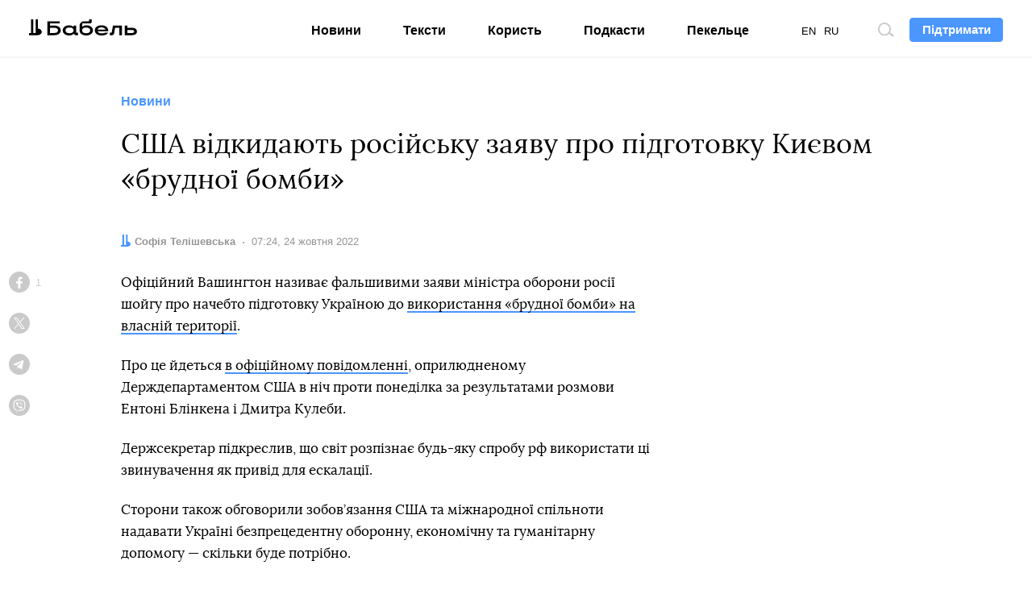

--- FILE ---
content_type: text/html; charset=utf-8
request_url: https://www.google.com/recaptcha/api2/aframe
body_size: 246
content:
<!DOCTYPE HTML><html><head><meta http-equiv="content-type" content="text/html; charset=UTF-8"></head><body><script nonce="_nyhoEaxlN1nfHb_GtMyoA">/** Anti-fraud and anti-abuse applications only. See google.com/recaptcha */ try{var clients={'sodar':'https://pagead2.googlesyndication.com/pagead/sodar?'};window.addEventListener("message",function(a){try{if(a.source===window.parent){var b=JSON.parse(a.data);var c=clients[b['id']];if(c){var d=document.createElement('img');d.src=c+b['params']+'&rc='+(localStorage.getItem("rc::a")?sessionStorage.getItem("rc::b"):"");window.document.body.appendChild(d);sessionStorage.setItem("rc::e",parseInt(sessionStorage.getItem("rc::e")||0)+1);localStorage.setItem("rc::h",'1768847193284');}}}catch(b){}});window.parent.postMessage("_grecaptcha_ready", "*");}catch(b){}</script></body></html>